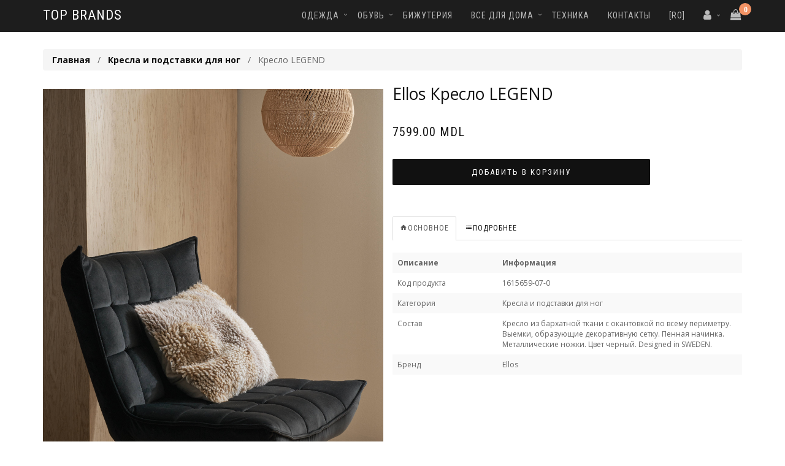

--- FILE ---
content_type: text/html; charset=UTF-8
request_url: https://topbrands.md/ru/product/home/3331
body_size: 6429
content:
<!DOCTYPE html>
<html lang="ru">
<head>
    <meta charset="utf-8">
    <meta name="viewport" content="width=device-width, initial-scale=1">
    <meta name="csrf-token" content="9fHFEDjdxRmkyUvctVx34GoDIc6VbRBZybu2gWCV" />

    
        <title>            Ellos Кресло LEGEND  | Магазин одежды, обуви и товаров для дома в Кишиневе
    </title>
    


        

        <meta name="description" content="Ellos Кресло LEGEND ✔️ 7599.00 MDL ✔️  Кресла и подставки для ног">
        <meta property="og:title" content="Ellos Кресло LEGEND | Магазин одежды, обуви и товаров для дома в Кишиневе" />
        <meta property="og:description" content="Ellos Кресло LEGEND ">
        <meta property="og:url" content="https://topbrands.md/ru/product/home/3331" />
        <meta property="og:image" content="https://topbrands.md/media/29314/mjO3aVfbRhn3ZFIPVtVQWKegrZdBquCJt8kufZOq.jpeg      " />
        <meta property="og:type" content="website" />
        <meta property="og:site_name" content="Topbrands.md" />

        <link rel="canonical" href="https://topbrands.md/ru/product/home/3331" />
        <link rel="alternate" hreflang="ru" href="https://topbrands.md/ru/product/home/3331" />
        <link rel="alternate" hreflang="ro" href="https://topbrands.md/ro/product/home/3331" />
        <link rel="alternate" hreflang="x-default" href="https://topbrands.md/ro/product/home/3331" />
        <script type="application/ld+json">
        {
            "@context": "http://schema.org/",
            "@type": "Product",
            "name": "Ellos Кресло LEGEND",
            "image": "https://topbrands.md/media/29314/mjO3aVfbRhn3ZFIPVtVQWKegrZdBquCJt8kufZOq.jpeg      ",
            "description": "Кресло LEGEND Кресло из бархатной ткани с окантовкой по всему периметру. Выемки, образующие декоративную сетку. Пенная начинка. Металлические ножки. Цвет черный. Designed in SWEDEN.",
            "sku": "1615659-07-0",
            "brand": {
                "@type": "Brand",
                "name": "Ellos"
            },
            "offers": {
                "@type": "Offer",
                "priceCurrency": "MDL",
                "price": "7599.00",
                "priceValidUntil": "2027-01-16",
                "url": "https://topbrands.md/ru/product/home/3331",
                "itemCondition": "https://schema.org/NewCondition",
                "availability": "https://schema.org/InStock"
            }
        }
        </script>

                            

        <script type="application/ld+json">
        {
         "@context": "http://schema.org/",
         "@type": "BreadcrumbList",
         "itemListElement": [
          {
           "@type": "ListItem",
           "position": 1,
           "name": "Магазин одежды, обуви и товаров для дома в Кишиневе",
           "item": "https://topbrands.md"
          },
          {
           "@type": "ListItem",
           "position": 2,
           "name": "Кресла и подставки для ног",
           "item": "https://topbrands.md/ru/shop/furniture/armchairs"
          },
          {
           "@type": "ListItem",
           "position": 3,
           "name": "Ellos Кресло LEGEND",
           "item": "https://topbrands.md/ru/product/home/3331"
          }
         ]
        }
        </script>

        <link href="https://fonts.googleapis.com/css?family=Roboto+Condensed:400,700" rel="stylesheet">
    <link href="https://fonts.googleapis.com/css?family=Volkhov:400i" rel="stylesheet">
    <link href="https://fonts.googleapis.com/css?family=Open+Sans:300,400,600,700,800" rel="stylesheet">

    <!-- Default stylesheets-->
    <link href="https://topbrands.md/lib/bootstrap/dist/css/bootstrap.min.css" rel="stylesheet">


    <link href="https://topbrands.md/lib/animate.css/animate.css" rel="stylesheet">
    <link href="https://topbrands.md/lib/components-font-awesome/css/font-awesome.min.css" rel="stylesheet">
    <link href="https://topbrands.md/lib/et-line-font/et-line-font.css" rel="stylesheet">
    <link href="https://topbrands.md/lib/flexslider/flexslider.css" rel="stylesheet">
    <link href="https://topbrands.md/lib/owl.carousel/dist/assets/owl.carousel.min.css" rel="stylesheet">
    <link href="https://topbrands.md/lib/owl.carousel/dist/assets/owl.theme.default.min.css" rel="stylesheet">
    <link href="https://topbrands.md/lib/magnific-popup/dist/magnific-popup.css" rel="stylesheet">
    <link href="https://topbrands.md/lib/simple-text-rotator/simpletextrotator.css" rel="stylesheet">
    <link href="https://topbrands.md/css/themify-icons.css" rel="stylesheet">
    <link href="https://topbrands.md/css/icofont.css" rel="stylesheet">
    <link href="https://topbrands.md/css/style_ico.css" rel="stylesheet">
    <!-- Main stylesheet and color file-->
    <link href="https://topbrands.md/css/style.css?v=12312344133312313131" rel="stylesheet">
    <link id="color-scheme" href="https://topbrands.md/css/colors/default.css" rel="stylesheet">


    <script src="https://topbrands.md/js/vendor/modernizr-2.8.3.min.js"></script>




    <!-- Google Tag Manager -->
        <script>(function(w,d,s,l,i){w[l]=w[l]||[];w[l].push({'gtm.start':
                new Date().getTime(),event:'gtm.js'});var f=d.getElementsByTagName(s)[0],
            j=d.createElement(s),dl=l!='dataLayer'?'&l='+l:'';j.async=true;j.src=
            'https://www.googletagmanager.com/gtm.js?id='+i+dl;f.parentNode.insertBefore(j,f);
        })(window,document,'script','dataLayer','GTM-NDF9PLL');</script>
    <!-- End Google Tag Manager -->



</head>
<body>
    <!-- Google Tag Manager (noscript) -->
    <noscript><iframe src="https://www.googletagmanager.com/ns.html?id=GTM-NDF9PLL"
                      height="0" width="0" style="display:none;visibility:hidden"></iframe></noscript>
    <!-- End Google Tag Manager (noscript) -->




    <div class="page-loader">
        <div class="loader">Loading...</div>
    </div>
    <div id="info-desc-mast">
        <p>
                                            </p>
    </div>



    <div id="mySidenav" class="sidenav module">
        <a href="javascript:void(0)" class="closebtn" onclick="closeNav()">&times;</a>
        <ul class="navbar-nav cart-list" role="menu">

            
            
                <div class="no-cart-items">
                    <li  style="display:block;" class="cart-space text-left"><h3 class="">Ваша корзина пуста</h3></li>
                </div>

                            <hr class="divider-w divider-cart  hide-cart-buttons ">
                <li class="cart-btn-wrapper  hide-cart-buttons ">
                    <br>
                    <a class="cart-btn btn-hover" href="https://topbrands.md/ru/shopping-cart">Ваша корзина</a>
                    <a class="cart-btn-ch btn-hover-ch" href="https://topbrands.md/ru/checkout">Завершить заказ</a>
                </li>


        </ul>
    </div>

    <nav class="navbar navbar-custom navbar-fixed-top" role="navigation">
    <div class="container">
        <button class="main_nav navbar-toggle button-li" type="button" data-toggle="collapse" data-target="#custom-collapse">
            <span class="sr-only">Toggle navigation</span><span class="icon-bar"></span><span class="icon-bar"></span><span class="icon-bar"></span><span class="icon-bar"></span>
        </button>


        <button style="position: relative;" onclick="openNav()" class="navbar-toggle button-li">
            <a class="icon-cart-furniture" href="javascript:void(0);">
                <i class="icon-shopping-bag shopping-bag"></i>
                <span class="shop-count-furniture green">
                        0
                    </span>
            </a>
        </button>

        <button class="navbar-toggle button-li" type="button">
                            <a class="icon-cart-furniture" href="https://topbrands.md/ru/language/ro">
                    [RO]
                </a>
                    </button>


        <div class="navbar-header">
            <a class="navbar-brand" href="/">TOP BRANDS</a>
        </div>
        <div class="collapse navbar-collapse mr-nav-0" id="custom-collapse">
            <ul class="nav navbar-nav navbar-right">
                <li class="dropdown"><a class="dropdown-toggle" href="javascript:void(0);" data-toggle="dropdown">Одежда</a>

                    <ul class="dropdown-menu">

                        <li><a href="https://topbrands.md/ru/shop/man/clothes">Мужчинам&nbsp;</a></li>
                        <li>
                            <a href="https://topbrands.md/ru/shop/woman/clothes">Девушкам</a>
                        </li>
                        <li>
                            <a href="https://topbrands.md/ru/shop/boys/clothes">Мальчикам</a>
                        </li>
                        <li>
                            <a href="https://topbrands.md/ru/shop/girls/clothes">Девочкам&nbsp;&nbsp;</a>
                        </li>
                    </ul>
                </li>

                <li class="dropdown"><a class="dropdown-toggle" data-toggle="dropdown" href="javascript:void(0);">Обувь</a>

                    <ul class="dropdown-menu">

                        <li>
                            <a href="https://topbrands.md/ru/shop/man/footwear">Мужчинам&nbsp;</a>
                        </li>
                        <li>
                            <a href="https://topbrands.md/ru/shop/woman/footwear">Девушкам</a>
                        </li>
                        <li>
                            <a href="https://topbrands.md/ru/shop/boys/footwear">Мальчикам</a>
                        </li>
                        <li>
                            <a href="https://topbrands.md/ru/shop/girls/footwear">Девочкам&nbsp;&nbsp;</a>
                        </li>
                    </ul>
                </li>
                <li><a href="https://topbrands.md/ru/shop/jewelry">Бижутерия</a></li>
                <li class="dropdown"><a class="dropdown-toggle" href="javascript:void(0);" data-toggle="dropdown">Все для дома</a>

                    <ul class="dropdown-menu">

                        <li><a href="https://topbrands.md/ru/shop/furniture">Мебель</a></li>
                        <li>
                            <a href="https://topbrands.md/ru/shop/terrace-furniture">Мебель для террасы</a>
                        </li>
                        <li>
                            <a href="https://topbrands.md/ru/shop/light">Свет</a>
                        </li>
                        <li>
                            <a href="https://topbrands.md/ru/shop/decor">Текстиль и декор</a>
                        </li>

                    </ul>
                </li>
                <li><a href="https://topbrands.md/ru/shop/home-technics">Техника</a></li>
                <li><a href="https://topbrands.md/ru/contacts">Контакты</a></li>
                <li class="spec-li">
                                            <a class="" href="https://topbrands.md/ru/language/ro">
                            [RO]
                        </a>
                                    </li>

                <li class="dropdown mr-user spec-li"><a class="dropdown-toggle  " href="javascript:void(0);" data-toggle="dropdown"><i class="icon-user user-icon" ></i></a>
                    <ul class="dropdown-menu">

                                                    <li>
                                <a href="https://topbrands.md/ru/user/signin">Войти /Регистрация </a>
                            </li>
                                            </ul>
                </li>





























                




                <li style="position: relative;" onclick="openNav()" class="spec-li">
                    <a class="icon-cart-furniture" href="javascript:void(0);">
                        <i class="icon-shopping-bag shopping-bag"></i>
                        <span class="shop-count-furniture green">
                            0
                        </span>
                    </a>
                </li>
            </ul>
        </div>
    </div>
</nav>
































































































































































































































































































































































































<!-- header end -->


    
    <link rel="stylesheet" href="https://topbrands.md/css/easyzoom.css">

    <section class="module-small mb-20">
        <div class="container">
            <h5 class="breadcrumb">
                <a href="https://topbrands.md">
                    <b>Главная</b>
                </a> &nbsp;&nbsp;/&nbsp;&nbsp;

                <a href="https://topbrands.md/ru/shop/furniture/armchairs">

                <b>Кресла и подставки для ног</b>
                </a> &nbsp;&nbsp;/&nbsp;&nbsp;
                Кресло LEGEND
            </h5>


            


                <div class="row sidebar-container" style="min-height:3000px!important;">
                    <div class="col-sm-6 mb-sm-40 ">
                        <div class="product-gallery product-details-tab2">

                            <div style="display: block;">

                                                                    <div class="mb-20 easyzoom easyzoom--overlay easyzoom--with-thumbnails">
                                        <a href="https://topbrands.md/media/29314/mjO3aVfbRhn3ZFIPVtVQWKegrZdBquCJt8kufZOq.jpeg">
                                            <img width="600px!important;" src="https://topbrands.md/media/29314/mjO3aVfbRhn3ZFIPVtVQWKegrZdBquCJt8kufZOq.jpeg" alt="Ellos Кресло LEGEND">
                                        </a>
                                    </div>
                                                                    <div class="mb-20 easyzoom easyzoom--overlay easyzoom--with-thumbnails">
                                        <a href="https://topbrands.md/media/29315/W3o29MpOKFKSv0XJFPCYAXodSdu9oCM8yFQC26Si.webp">
                                            <img width="600px!important;" src="https://topbrands.md/media/29315/W3o29MpOKFKSv0XJFPCYAXodSdu9oCM8yFQC26Si.webp" alt="Ellos Кресло LEGEND">
                                        </a>
                                    </div>
                                                                    <div class="mb-20 easyzoom easyzoom--overlay easyzoom--with-thumbnails">
                                        <a href="https://topbrands.md/media/29316/yMqKr49jkORoINultQnG5D37IzPz1ox73rvn4niI.webp">
                                            <img width="600px!important;" src="https://topbrands.md/media/29316/yMqKr49jkORoINultQnG5D37IzPz1ox73rvn4niI.webp" alt="Ellos Кресло LEGEND">
                                        </a>
                                    </div>
                                                                    <div class="mb-20 easyzoom easyzoom--overlay easyzoom--with-thumbnails">
                                        <a href="https://topbrands.md/media/29317/nlRbL0YeFFYRWNVJFKLXaQ3CVeYTSyx2dYtUdWco.webp">
                                            <img width="600px!important;" src="https://topbrands.md/media/29317/nlRbL0YeFFYRWNVJFKLXaQ3CVeYTSyx2dYtUdWco.webp" alt="Ellos Кресло LEGEND">
                                        </a>
                                    </div>
                                                                    <div class="mb-20 easyzoom easyzoom--overlay easyzoom--with-thumbnails">
                                        <a href="https://topbrands.md/media/29318/OeCix1jPni9lJl7NAdKEwQspIpiXL1DqJ8G7UKAN.webp">
                                            <img width="600px!important;" src="https://topbrands.md/media/29318/OeCix1jPni9lJl7NAdKEwQspIpiXL1DqJ8G7UKAN.webp" alt="Ellos Кресло LEGEND">
                                        </a>
                                    </div>
                                                                    <div class="mb-20 easyzoom easyzoom--overlay easyzoom--with-thumbnails">
                                        <a href="https://topbrands.md/media/29319/Fho6WtWKwbR473bXSbl2lSZw4bPdHClSvuepFNUS.webp">
                                            <img width="600px!important;" src="https://topbrands.md/media/29319/Fho6WtWKwbR473bXSbl2lSZw4bPdHClSvuepFNUS.webp" alt="Ellos Кресло LEGEND">
                                        </a>
                                    </div>
                                
                            </div>
                        </div>
                    </div>



                    <div class="col-sm-6 sidebar-active">
                        <form action="https://topbrands.md/add-to-cart" id="add_to_cart_form" method="POST">
                            <input type="hidden" id="prod_id" name="prod_id" value="3331">
                            <input type="hidden" id="product_type" name="product_type" value="home">

                            <div class="row">
                                <div class="col-sm-12">
                                    <h1 class="product-title" style="font-size: 2.2em!important;">Ellos Кресло LEGEND </h1>
                                </div>
                            </div>

                            <div class="row mb-20">
                                <div class="col-sm-12">
                                    <div class="price font-alt">
                                        <h4 class="amount">
                                                                                            7599.00 MDL
                                            
                                        </h4>
                                    </div>
                                </div>
                            </div>
                                                        
                            <div class="row mb-20">
                                                                <div class="col-sm-9 quickview-btn-cart"><a class="btn btn-lg btn-block btn-round btn-b " href="javascript:void(0);">Добавить в корзину</a></div>

                            </div>
                            <div class="row mb-20">
                                <div class="col-sm-12">



                                </div>
                            </div>

                            <input type="hidden" name="_token" value="9fHFEDjdxRmkyUvctVx34GoDIc6VbRBZybu2gWCV">
                        </form>


                        <div class="row mt-30">
                            <div class="col-sm-12">
                                <ul class="nav nav-tabs font-alt" role="tablist">

                                    <li class="active"><a href="#data-sheet" class="small_alt" data-toggle="tab"><span class="icon-home2"></span>Основное</a></li>
                                                                            <li><a href="#description" class="small_alt" data-toggle="tab"><span class="icon-list2"></span>Подробнее</a></li>
                                                                    </ul>
                                <div class="tab-content">

                                    <div class="tab-pane active" id="data-sheet">
                                        <table class="table table-striped ds-table table-responsive">
                                            <tbody>
                                            <tr>
                                                <th width="30%">Описание</th>
                                                <th>Информация</th>
                                            </tr>

                                            <tr>
                                                <td>Код продукта</td>
                                                <td>
                                                    1615659-07-0
                                                </td>
                                            </tr>

                                            <tr>
                                                <td>Категория</td>
                                                <td>
                                                    Кресла и подставки для ног
                                                </td>
                                            </tr>
                                            
                                                                                            <tr>
                                                    <td>Состав</td>
                                                    <td>
                                                        Кресло из бархатной ткани с окантовкой по всему периметру. Выемки, образующие декоративную сетку. Пенная начинка. Металлические ножки. Цвет черный. Designed in SWEDEN.
                                                    </td>
                                                </tr>
                                                                                        <tr>
                                                <td>Бренд</td>
                                                <td>
                                                    Ellos
                                                </td>
                                            </tr>
                                            </tbody>
                                        </table>
                                    </div>

                                    <div class="tab-pane" id="description" style="overflow: scroll!important; max-height: 350px!important;">

                                        <table class="table table-striped ds-table table-responsive" >
                                            <tbody>
                                                <tr>
                                                    <td>
                                                        Кресло из бархатной ткани с окантовкой по всему периметру. Выемки, образующие декоративную сетку. Пенная начинка. Металлические ножки.<br />
Цвет черный.<br />
Designed in SWEDEN.<br />
Ширина: 80 см<br />
Высота: 101 см<br />
Глубина: 80 см<br />
Высота сиденья: 49 см<br />
Глубина сиденья: 60 см<br />
<br />
Уход за бархатом:<br />
Бархат — мягкая ткань, которую легко чистить и которая сохраняет хороший внешний вид. Пропылесосьте мебель, используя насадку для пылесоса с мягкой щетиной. Другой способ — использовать клейкий валик или мягкую щетку для одежды. Не забывайте расчесывать и пылесосить по направлению ворса.<br />
Если вы пролили жидкость на мебель, используйте подходящий пятновыводитель (сначала проверьте на менее заметном месте).<br />
<br />
Артикул: 1615659-07-0<br />
<br />
НАЛИЧИЕ и ДОСТАВКА.<br />
Уточняйте пожалуйста наличие перед покупкой.<br />
Если товар есть в наличии, то доставка 1-2 дня.<br />
Если товара нет в наличии на складе TOP BRANDS, доставка 14-21 день.
                                                                                                            </td>
                                                </tr>
                                            </tbody>
                                        </table>

                                    </div>

                                </div>
                            </div>
                        </div>
                    </div>

                
            </div>
        </div>
    </section>
    <hr class="divider-w">
            <section class="module-small rel_list">
            <div class="container">
                <div class="row">
                    <div class="col-sm-6 col-sm-offset-3">
                        <h5 class="module-title mb-20 font-alt">Похожие продукты</h5>
                    </div>
                </div>

                <div class="row multi-columns-row">

                                            <div class="col-sm-6 col-md-3 col-lg-3">
                            <div class="shop-item">
                                <a href="https://topbrands.md/ru/product/home/6991">
                                    <div class="shop-home-image ">
                                        <img class="lazy" data-src="https://topbrands.md/media/47383/conversions/JgZ9m8cX0Mmvxr1KAhyoUrXDRDnrA1uoK8YBhUKH-home_cover.jpg" alt="Кресло Omaha"/>
                                    </div>
                                </a>
                                <h4 class="shop-item-title font-alt"><a href="https://topbrands.md/ru/product/home/6991">Кресло Omaha</a></h4>
                                <span><span class="price_disc">7,590.00</span> 6,990.00 MDL</span>
                            </div>
                        </div>
                                            <div class="col-sm-6 col-md-3 col-lg-3">
                            <div class="shop-item">
                                <a href="https://topbrands.md/ru/product/home/4112">
                                    <div class="shop-home-image ">
                                        <img class="lazy" data-src="https://topbrands.md/media/33850/conversions/Oaw9NSPo2uuZxXDSkXpdE8x5r5ay2PEf5lV8JIYH-home_cover.jpg" alt="вращающееся кресло CUBE белого цвета, хромированная основа"/>
                                    </div>
                                </a>
                                <h4 class="shop-item-title font-alt"><a href="https://topbrands.md/ru/product/home/4112">вращающееся кресло CUBE белого цвета, хромированная основа</a></h4>
                                <span> 4,999.00 MDL</span>
                            </div>
                        </div>
                                            <div class="col-sm-6 col-md-3 col-lg-3">
                            <div class="shop-item">
                                <a href="https://topbrands.md/ru/product/home/4198">
                                    <div class="shop-home-image ">
                                        <img class="lazy" data-src="https://topbrands.md/media/34227/conversions/mZHdUNVXdftHLew7DIVkqSrxZmc4jDFiSkoDzPM9-home_cover.jpg" alt="вращающееся кресло HORTEN XL черного цвета, основание хромированный диск"/>
                                    </div>
                                </a>
                                <h4 class="shop-item-title font-alt"><a href="https://topbrands.md/ru/product/home/4198">вращающееся кресло HORTEN XL черного цвета, основание хромированный диск</a></h4>
                                <span><span class="price_disc">4,999.00</span> 4,399.00 MDL</span>
                            </div>
                        </div>
                                            <div class="col-sm-6 col-md-3 col-lg-3">
                            <div class="shop-item">
                                <a href="https://topbrands.md/ru/product/home/4218">
                                    <div class="shop-home-image ">
                                        <img class="lazy" data-src="https://topbrands.md/media/34308/conversions/yR4Nle7E3r6ZNW3NYe7tXTFeIljNS1ZlsDlulOsA-home_cover.jpg" alt="бархатное кресло OSLO, фиолетовое, хромированное основание"/>
                                    </div>
                                </a>
                                <h4 class="shop-item-title font-alt"><a href="https://topbrands.md/ru/product/home/4218">бархатное кресло OSLO, фиолетовое, хромированное основание</a></h4>
                                <span> 4,499.00 MDL</span>
                            </div>
                        </div>
                    
                </div>
            </div>
        </section>
    



    <div class="module-small bg-dark">
    <div class="container">
        <div class="row">
            <div class="col-sm-3">
                <div class="widget">
                    <h5 class="widget-title font-alt">Контакты</h5>
                    <p>Кишинев, Центр</p>
                    <span><i class="ti-location-pin"></i></span>TOP BRANDS SCANDINAVIA - трендовая одежда и обувь скандинавских брендов, шоурум скандинавской мебели и товаров для дома.<br> Bd Negruzzi 2/4( Grand Hall, et.3), Кишинев, Молдова<br>
                    <span><i class=" ti-time"></i></span> Понедельник - Воскресенье, 10:00 -  21:00
                    <p>
                        <span><i class=" ti-headphone-alt "></i></span> <a class="foot_a white-color" href="tel: +37360522229">+37360522229</a>
                    </p>
                </div>


                </div>

















            <div class="col-sm-3">
                <div class="widget">
                    <h5 class="widget-title font-alt">&nbsp;</h5>
                    <p>
                        Кишинев, Центр
                    </p>
                    <span><i class="ti-location-pin"></i></span>
                    Top Brands Sport - кроссовки, куртки, ботинки, спортивные костюмы в ассортименте.<br>
                    bd Negruzzi 2/4(CC Grand Hall, et.3), Кишинев, Молдова
                    <br>
                    <span><i class=" ti-time"></i></span> Понедельник - Воскресенье, 10.00 - 21.00
                    <p>
                        <span><i class=" ti-headphone-alt "></i></span> <a class="foot_a white-color" href="tel: +37369750580">+37369750580</a>
                    </p>
                </div>

            </div>

            <div class="col-sm-3">
                <div class="widget">
                    <h5 class="widget-title font-alt">&nbsp;</h5>
                    <p>
                        Кишинев, Рышкановка
                    </p>
                    <span><i class="ti-location-pin"></i></span>
                    TOP BRANDS HOME - мебель, техника для дома и климатическое оборудование ( кондиционеры всех типов).<br>
                    bd Negruzzi 2/4 Grand Hall, et.3, Кишинев, Молдова
                    <br>
                    <span><i class=" ti-time"></i></span> Понедельник - Пятница, 9:00 - 18:00
                    <p>
                        <span><i class=" ti-headphone-alt "></i></span> <a class="foot_a white-color" href="tel: +37360717715">+37360717715</a>
                    </p>
                </div>

            </div>

        </div>
    </div>
</div>
<hr class="divider-d">
<footer class="footer bg-dark">
    <div class="container">
        <div class="row">
            <div class="col-sm-6">
                <p class="copyright font-alt">&copy; 2024&nbsp;<a href="index.html">TopBrands.md</a>, All Rights Reserved</p>
            </div>
            <div class="col-sm-6">

            </div>
        </div>
    </div>
</footer>
</div>
<div class="scroll-up"><a href="#totop"><i class="fa fa-angle-double-up"></i></a></div>



    <!-- all js here -->

    <script src="https://topbrands.md/js/jquery-3.3.1.min.js"></script>

    <script src="https://topbrands.md/lib/bootstrap/dist/js/bootstrap.min.js"></script>
    <script src="https://topbrands.md/lib/wow/dist/wow.js"></script>
    <script src="https://topbrands.md/lib/jquery.mb.ytplayer/dist/jquery.mb.YTPlayer.js"></script>
    <script src="https://topbrands.md/lib/isotope/dist/isotope.pkgd.js"></script>
    <script src="https://topbrands.md/lib/imagesloaded/imagesloaded.pkgd.js"></script>
    <script src="https://topbrands.md/lib/flexslider/jquery.flexslider.js"></script>
    <script src="https://topbrands.md/lib/owl.carousel/dist/owl.carousel.min.js"></script>
    <script src="https://topbrands.md/lib/smoothscroll.js"></script>
    <script src="https://topbrands.md/lib/magnific-popup/dist/jquery.magnific-popup.js"></script>
    <script src="https://topbrands.md/lib/simple-text-rotator/jquery.simple-text-rotator.min.js"></script>
    <script src="https://topbrands.md/js/easyzoom.js"></script>
    <script src="https://topbrands.md/js/plugins.js"></script>
    <script src="https://topbrands.md/js/jquery.lazy.min.js?v=2113"></script>
    <script src="https://topbrands.md/js/sticky-sidebar.js"></script>

    <script src="https://topbrands.md/js/main.js?v=231"></script>
    </body>
















</html>


--- FILE ---
content_type: text/javascript
request_url: https://topbrands.md/js/main.js?v=231
body_size: 6331
content:

/* ---------------------------------------------- /*
 * Preloader
 /* ---------------------------------------------- */
(function(){
    $(window).on('load', function() {


        if($('.navbar-toggle').is(':visible')){
            $('.spec-li').remove();
            $('.module-video').remove();
            $('.shop-home-image').removeClass('shop-home-image');
            $('.shop-item-image').removeClass('shop-item-image');
            $('.shop-shoe-image').removeClass('shop-shoe-image');
            if($('.rel_list').length >0){
                $('.rel_list').removeClass('module-extra-small').addClass('module');
            }




        } else{
            $('.button-li').remove();
        }
        if($('.hero-slider').length ==0){
            $('.navbar-fixed-top').removeClass('navbar-transparent');
        }

    });
    $('.loader').fadeOut();
    $('.page-loader').delay(350).fadeOut('slow');

    function complete_order(obj) {
        var data = $(obj).serialize();
        $.ajax({
            url: '/add-new-order',
            method: 'POST',
            data: data,
            dataType: 'json',
            beforeSend: function(){
                $('.page-loader').show().css('opacity','0.7');
                $('.loader').show();
            },
            success: function (json) {
                $('.page-loader').hide().css('opacity','1');
                $('.loader').hide();
                if(json.success) {

                    window.location.href = json.redirect_url;

                }

            },
            error: function (err) {
                $('.page-loader').hide().css('opacity','1');
                $('.loader').hide();


                var err = err.responseJSON.errors;

                for (var key in err) {

                    var obj = $('#'+key);
                    if(!obj.hasClass('input-error_ch')){
                        obj.addClass('input-error_ch');


                        if(key =='payment_type'){
                            $('.payment_type_err').html(err[key]);

                        }

                    }

                }

                $('html, body').animate({

                    scrollTop: $('.checkbox-form').offset().top
                }, 400);

            }

        })

    }

    if($('.lazy').length >0) {
        $(function () {
            $('.lazy').Lazy({
                effect: "fadeIn",
                effectTime: 100,
                threshold: 0,
            });
        });
    }

    $(document).ready(function() {

        if($('#info-desc-mast').length >0){
            $('#info-desc-mast').hide();
        }


        if($('.continue_sh').length >0){
            $('.continue_sh').css("left",($('.continue_sh').parent().width()/2-$('.continue_sh').width()/2)-30+'px');
        }


        if($('#reset_btn').length >0){
            $('#reset_btn').on('click', function () {
                $('#category').val('all').change();
                $('#brand').val('all').change();
                $('#size').val('all').change();
                $('#color').val('all').change();
                $('#sort').val('latest').change();
                $('#search_filter').val('');
                $('#filter_form').submit();

            });


            $('#brand').on('change', function () {
                $('#filter_form').submit();
            });

            $('#size').on('change', function () {
                $('#filter_form').submit();
            });

            $('#color').on('change', function () {
                $('#filter_form').submit();
            });

            $('#category').on('change', function () {
                var act = $('#filter_form').attr('action');
                console.log(typeof act);
                var n = act.lastIndexOf('/');
                var result = act.substring(n + 1)
                $('#category option').each(function(i) {
                    console.log($(this).val());
                    if($(this).val() == result){
                        act = act.replace('/'+result, "");
                    }

                });

                if ($('#category').find(":selected").val() =='all'){

                    $('#filter_form').attr('action',act.replace('/'+$('#category').find(":selected").val().toLowerCase()+'/',''));

                } else {


                    $('#filter_form').attr('action',act +'/'+$('#category').find(":selected").val().toLowerCase()+'/');
                }

                $('#filter_form').submit();

            });

            $('#sort').on('change', function () {
                $('#filter_form').submit();
            });

        }


        $('#reset_btn').on('click', 'a', function () {
            delete_item_from_cart(this);

        });

        $('.cart-delete').on('click', 'a', function () {
            delete_item_from_cart(this);

        });

        $('.sh_cart_del').on('click', function () {
            delete_item_from_cart(this);

        });


        if($('.popup-modal').length > 0) {

            $('.popup-modal').magnificPopup({
                type: 'inline',
                preloader: false,
                focus: '#username',
                modal: false
            });

        }



        if($('.navbar-toggle').is(':visible') == false) {

            $('.sidebar-active').css('padding-left','0');

            $('.sidebar-active').stickySidebar({
                topSpacing: 80,
                bottomSpacing: 10
            });

        }

        // Instantiate EasyZoom instances

        if(!$('.navbar-toggle').is(':visible')){
            var $easyzoom = $('.easyzoom').easyZoom();
        }




        // Setup thumbnails example
        if(!$('.navbar-toggle').is(':visible')) {
            var api1 = $easyzoom.filter('.easyzoom--with-thumbnails').data('easyZoom');
        }
        $('.product-gallery').on('click', 'a', function (e) {
            var $this = $(this);

            e.preventDefault();


            // Use EasyZoom's `swap` method
            if(!$('.navbar-toggle').is(':visible')) {
                api1.swap($this.data('standard'), $this.attr('href'));
            } else{
                $('.easyzoom--overlay img').attr('src',$this.data('standard'));
            }



        });

        $('.quickview-btn-cart').on('click', 'a', function () {


            $.ajaxSetup({ headers: { 'X-CSRF-TOKEN': $('meta[name="csrf-token"]').attr('content') } });
            $.ajax({
                url: '/add-to-cart',
                method: 'POST',
                dataType: 'json',
                data: $('#add_to_cart_form').serialize(),
                beforeSend: function(){
                    $('.page-loader').show().css('opacity','0.2');
                    $('.loader').show();
                },

                success: function (json) {
                    $('.page-loader').hide().css('opacity','1');
                    $('.loader').hide();

                    $('.shop-count-furniture').html(json.total_qty);

                    if ($('.no-cart-items').length >0){

                        $('.no-cart-items').before(json.item);
                        $('.no-cart-items').remove();

                        $('.cart-btn-wrapper').removeClass('hide-cart-buttons');
                        $('.divider-cart').removeClass('hide-cart-buttons');

                        var cart_subtotal = '<div class="cart-total-info">\n' +
                            '                    <li class="cart-space">\n' +
                            '                        <div class="cart-sub">\n' +
                            '                            <h4 id="subtotal_text">'+json.subtotal+'</h4>\n' +
                            '                        </div>\n' +
                            '                        <div class="cart-price">\n' +
                            '                            <h4 id="tprice"></h4>\n' +
                            '                        </div>\n' +
                            '                    </li>\n' +
                            '                </div>';

                        $('.divider-cart').before(cart_subtotal);



                    }


                    if($('[id="cart_item_'+json.prod_id+'_'+json.sp+'_'+json.prod_type+'"]').length ==0)
                    {
                        $('.cart-total-info').before(json.item);

                    } else {
                        $('#item_cart_qty_'+json.prod_id+'_'+json.sp+'_'+json.prod_type).html(json.item_price+' x '+json.item_qty);

                    }

                    $('#tprice').html(json.total_price);
                    $('.cart-delete').on('click', 'a', function () {
                        delete_item_from_cart(this);
                    });

                    document.getElementById("mySidenav").style.width = "350px";


                },
                error: function (err) {
                    $('.page-loader').hide().css('opacity','1');
                    $('.loader').hide();
                    var err = err.responseJSON.errors;

                    for (var key in err) {

                        $('#'+key).popover({
                            content: ''+err[key]+'',
                            placement: 'top'
                        }).popover('show');

                        $('.popover-content').addClass('popover-danger');

                    }
                    setTimeout(function () {
                        for (var key in err) {
                            $('#' + key).popover("destroy");
                        }
                    }, 4000);

                }

            })

        })

        if($('.sc_qty').length > 0) {
            $('.sc_qty').bind('keyup paste', function(){
                this.value = this.value.replace(/[^0-9]/g, '');
                updateCart(this);
            });


        }

        function updateCart(obj) {

            var id = $(obj).attr('item');
            var qty =$(obj).val();
            var cur_qty = $(obj).attr('cur_qty');
            var type = $(obj).attr('prod_type');
            var size = $(obj).attr('size');

            if(qty <=0 && qty!=''){
                $(obj).val('').val(cur_qty);
            }

            if(cur_qty!= qty && qty>0) {
                var data ={
                    "prod_id":id,
                    "qty":qty,
                    "prod_type":type,
                    "size":size,
                };
                $.ajaxSetup({ headers: { 'X-CSRF-TOKEN': $('meta[name="csrf-token"]').attr('content') } });
                $.ajax({
                    url: '/update-cart',
                    method: 'POST',
                    data: data,
                    dataType: 'json',
                    beforeSend: function(){
                        $('.page-loader').show().css('opacity','0.2');
                        $('.loader').show();
                    },
                    success: function (json) {

                        $('.page-loader').hide().css('opacity','1');
                        $('.loader').hide();
                        $(obj).attr('cur_qty',json.qty);
                        $('#subtotal_'+type+'_'+id+'_'+size).html(json.item_total);
                        $('.total_price').html(json.total_price);
                        $('#tprice').html(json.total_price);
                        $('#item_cart_qty_'+id+'_'+size+'_'+type).html(json.item_total+' x '+json.qty);
                        $('.shop-count-furniture').html(json.total_qty);



                    },
                    error: function (err) {
                        var msg = err.responseJSON;
                        $('.page-loader').hide().css('opacity','1');
                        $('.loader').hide();
                        $(obj).popover({

                            content: ''+msg.error+'',
                            placement: 'top'
                        }).popover('show');
                        $('.popover-body').addClass('popover-danger');

                        setTimeout(function () {
                            $(obj).popover("dispose");
                        }, 3000);

                        $(obj).val(msg.qty);

                    }
                })
            }

        }

        if($('#cbox').length >0) {
            $('#cbox').on('change',  function () {
                if($('#cbox').is(':checked')){

                    $('.create-account').css('display','inline');
                } else {
                    $('.create-account').css('display','none');
                }

            });

        }


        function delete_item_from_cart(element){

            var delete_id = element.getAttribute('cart_item_id');
            var delete_type = element.getAttribute('item_type');
            var size = element.getAttribute('size');


            $.ajaxSetup({ headers: { 'X-CSRF-TOKEN': $('meta[name="csrf-token"]').attr('content') } });
            $.ajax({
                url: '/delete-from-cart/'+delete_id+'/'+size+'/'+delete_type,
                method: 'POST',
                dataType: 'text',
                dataType: 'json',
                success: function (json) {

                    $('#cart_item_'+delete_id+'_'+size+'_'+delete_type).remove();
                    if($('#sh_cart_prod_'+delete_id+'_'+size+'_'+delete_type).length >0)
                    {
                        $('#sh_cart_prod_'+delete_id+'_'+size+'_'+delete_type).remove();
                        $('.total_price').html(json.subtotal);
                        if($('[id^="sh_cart_prod_"]').length ==0) {

                            $('.cart-main-area .container').html('');
                            $('.no-cart-items').removeClass('hide-cart-buttons');
                            $('#sh_table').html('<h5 class="module-title font-alt">'+json.msg+'</h5>');

                        }


                    }
                    if($('[id^="cart_item_"]').length ==0) {
                        $('.shop-count-furniture').html('0');
                        $('.cart-total-info').remove();
                        $('.divider-cart').before('<div class="no-cart-items"><li  style="display:block;" class="cart-space text-center"><h3 class="">'+json.msg+'</h3></li></div>');
                        $('.cart-btn-wrapper').addClass('hide-cart-buttons');
                        $('.divider-cart').addClass('hide-cart-buttons');
                        if($('.checkout-table').length >=0) {
                            $('.checkout-table').remove();
                            $('.shop-Cart-totalbox').remove();

                        }

                    } else {
                        $('.shop-count-furniture').html(json.total_qty);
                        $('#tprice').html(json.subtotal);
                    }
                },
                error: function (err) {

                }

            })
        }

        if($('#checkout_form').length >0) {
            $('#checkout_form').find(':input[type=text],input[type=email]').each(function(){
                $(this).focus(function(){
                    if($(this).hasClass('input-error_ch')) {
                        $(this).removeClass('input-error_ch');
                    }
                });
            });

            $('#checkout_form').find(':input[type=radio]').each(function(){
                $(this).change(function(){
                    $('.payment_type_err').html('');
                });
            });
            $('#checkout_form').on('submit', function (e) {
                e.preventDefault();
                complete_order(this);

            });



        }



        $(document).on('click', function (e) {
            if ($(e.target).closest("#mySidenav").length === 0 && document.getElementById("mySidenav").offsetWidth!=0 ) {
                document.getElementById("mySidenav").style.width = "0";
            }
        });


        /* ---------------------------------------------- /*
         * WOW Animation When You Scroll
         /* ---------------------------------------------- */

        wow = new WOW({
            mobile: false
        });
        wow.init();


        /* ---------------------------------------------- /*
         * Scroll top
         /* ---------------------------------------------- */

        $(window).scroll(function() {
            if ($(this).scrollTop() > 100) {
                $('.scroll-up').fadeIn();
            } else {
                $('.scroll-up').fadeOut();
            }
        });

        $('a[href="#totop"]').click(function() {
            $('html, body').animate({ scrollTop: 0 }, 'slow');
            return false;
        });


        /* ---------------------------------------------- /*
         * Initialization General Scripts for all pages
         /* ---------------------------------------------- */

        var homeSection = $('.home-section'),
            navbar      = $('.navbar-custom'),
            navHeight   = navbar.height(),
            worksgrid   = $('#works-grid'),
            width       = Math.max($(window).width(), window.innerWidth),
            mobileTest  = false;

        if(/Android|webOS|iPhone|iPad|iPod|BlackBerry|IEMobile|Opera Mini/i.test(navigator.userAgent)) {
            mobileTest = true;
        }

        buildHomeSection(homeSection);
        navbarAnimation(navbar, homeSection, navHeight);
        navbarSubmenu(width);
        hoverDropdown(width, mobileTest);

        $(window).resize(function() {
            var width = Math.max($(window).width(), window.innerWidth);
            buildHomeSection(homeSection);
            hoverDropdown(width, mobileTest);
        });

        $(window).scroll(function() {
            effectsHomeSection(homeSection, this);
            navbarAnimation(navbar, homeSection, navHeight);
        });

        /* ---------------------------------------------- /*
         * Set sections backgrounds
         /* ---------------------------------------------- */

        var module = $('.home-section, .module, .module-small, .side-image');
        module.each(function(i) {
            if ($(this).attr('data-background')) {
                $(this).css('background-image', 'url(' + $(this).attr('data-background') + ')');
            }
        });

        /* ---------------------------------------------- /*
         * Home section height
         /* ---------------------------------------------- */

        function buildHomeSection(homeSection) {
            if (homeSection.length > 0) {
                if (homeSection.hasClass('home-full-height')) {
                    homeSection.height($(window).height());
                } else {
                    homeSection.height($(window).height() * 0.85);
                }
            }
        }


        /* ---------------------------------------------- /*
         * Home section effects
         /* ---------------------------------------------- */

        function effectsHomeSection(homeSection, scrollTopp) {
            if (homeSection.length > 0) {
                var homeSHeight = homeSection.height();
                var topScroll = $(document).scrollTop();
                if ((homeSection.hasClass('home-parallax')) && ($(scrollTopp).scrollTop() <= homeSHeight)) {
                    homeSection.css('top', (topScroll * 0.55));
                }
                if (homeSection.hasClass('home-fade') && ($(scrollTopp).scrollTop() <= homeSHeight)) {
                    var caption = $('.caption-content');
                    caption.css('opacity', (1 - topScroll/homeSection.height() * 1));
                }
            }
        }

        /* ---------------------------------------------- /*
         * Intro slider setup
         /* ---------------------------------------------- */

        if( $('.hero-slider').length > 0 ) {
            $('.hero-slider').flexslider( {
                animation: "fade",
                animationSpeed: 1000,
                animationLoop: true,
                prevText: '',
                nextText: '',
                before: function(slider) {
                    $('.titan-caption').fadeOut().animate({top:'-80px'},{queue:false, easing: 'swing', duration: 700});
                    slider.slides.eq(slider.currentSlide).delay(500);
                    slider.slides.eq(slider.animatingTo).delay(500);
                },
                after: function(slider) {
                    $('.titan-caption').fadeIn().animate({top:'0'},{queue:false, easing: 'swing', duration: 700});
                },
                useCSS: true
            });
        }


        /* ---------------------------------------------- /*
         * Rotate
         /* ---------------------------------------------- */

        $(".rotate").textrotator({
            animation: "dissolve",
            separator: "|",
            speed: 3000
        });


        /* ---------------------------------------------- /*
         * Transparent navbar animation
         /* ---------------------------------------------- */

        function navbarAnimation(navbar, homeSection, navHeight) {
            var topScroll = $(window).scrollTop();
            if (navbar.length > 0 && homeSection.length > 0) {

            }
        }

        /* ---------------------------------------------- /*
         * Navbar submenu
         /* ---------------------------------------------- */

        function navbarSubmenu(width) {
            if (width > 767) {
                $('.navbar-custom .navbar-nav > li.dropdown').hover(function() {
                    var MenuLeftOffset  = $('.dropdown-menu', $(this)).offset().left;
                    var Menu1LevelWidth = $('.dropdown-menu', $(this)).width();
                    if (width - MenuLeftOffset < Menu1LevelWidth * 2) {
                        $(this).children('.dropdown-menu').addClass('leftauto');
                    } else {
                        $(this).children('.dropdown-menu').removeClass('leftauto');
                    }
                    if ($('.dropdown', $(this)).length > 0) {
                        var Menu2LevelWidth = $('.dropdown-menu', $(this)).width();
                        if (width - MenuLeftOffset - Menu1LevelWidth < Menu2LevelWidth) {
                            $(this).children('.dropdown-menu').addClass('left-side');
                        } else {
                            $(this).children('.dropdown-menu').removeClass('left-side');
                        }
                    }
                });
            }
        }

        /* ---------------------------------------------- /*
         * Navbar hover dropdown on desctop
         /* ---------------------------------------------- */

        function hoverDropdown(width, mobileTest) {
            if ((width > 767) && (mobileTest !== true)) {
                $('.navbar-custom .navbar-nav > li.dropdown, .navbar-custom li.dropdown > ul > li.dropdown').removeClass('open');
                var delay = 0;
                var setTimeoutConst;
                $('.navbar-custom .navbar-nav > li.dropdown, .navbar-custom li.dropdown > ul > li.dropdown').hover(function() {
                        var $this = $(this);
                        setTimeoutConst = setTimeout(function() {
                            $this.addClass('open');
                            $this.find('.dropdown-toggle').addClass('disabled');
                        }, delay);
                    },
                    function() {
                        clearTimeout(setTimeoutConst);
                        $(this).removeClass('open');
                        $(this).find('.dropdown-toggle').removeClass('disabled');
                    });
            } else {
                $('.navbar-custom .navbar-nav > li.dropdown, .navbar-custom li.dropdown > ul > li.dropdown').unbind('mouseenter mouseleave');
                $('.navbar-custom [data-toggle=dropdown]').not('.binded').addClass('binded').on('click', function(event) {
                    event.preventDefault();
                    event.stopPropagation();
                    $(this).parent().siblings().removeClass('open');
                    $(this).parent().siblings().find('[data-toggle=dropdown]').parent().removeClass('open');
                    $(this).parent().toggleClass('open');
                });
            }
        }

        /* ---------------------------------------------- /*
         * Navbar collapse on click
         /* ---------------------------------------------- */

        $(document).on('click','.navbar-collapse.in',function(e) {
            if( $(e.target).is('a') && $(e.target).attr('class') != 'dropdown-toggle' ) {
                $(this).collapse('hide');
            }
        });


        /* ---------------------------------------------- /*
         * Video popup, Gallery
         /* ---------------------------------------------- */

        $('.video-pop-up').magnificPopup({
            type: 'iframe'
        });

        $(".gallery-item").magnificPopup({
            delegate: 'a',
            type: 'image',
            gallery: {
                enabled: true,
                navigateByImgClick: true,
                preload: [0,1]
            },
            image: {
                titleSrc: 'title',
                tError: 'The image could not be loaded.'
            }
        });


        /* ---------------------------------------------- /*
         * Portfolio
         /* ---------------------------------------------- */

        var worksgrid   = $('#works-grid'),
            worksgrid_mode;

        if (worksgrid.hasClass('works-grid-masonry')) {
            worksgrid_mode = 'masonry';
        } else {
            worksgrid_mode = 'fitRows';
        }

        worksgrid.imagesLoaded(function() {
            worksgrid.isotope({
                layoutMode: worksgrid_mode,
                itemSelector: '.work-item'
            });
        });

        $('#filters a').click(function() {
            $('#filters .current').removeClass('current');
            $(this).addClass('current');
            var selector = $(this).attr('data-filter');

            worksgrid.isotope({
                filter: selector,
                animationOptions: {
                    duration: 750,
                    easing: 'linear',
                    queue: false
                }
            });

            return false;
        });


        /* ---------------------------------------------- /*
         * Testimonials
         /* ---------------------------------------------- */

        if ($('.testimonials-slider').length > 0 ) {
            $('.testimonials-slider').flexslider( {
                animation: "slide",
                smoothHeight: true
            });
        }


        /* ---------------------------------------------- /*
         * Post Slider
         /* ---------------------------------------------- */

        if ($('.post-images-slider').length > 0 ) {
            $('.post-images-slider').flexslider( {
                animation: "slide",
                smoothHeight: true,
            });
        }


        /* ---------------------------------------------- /*
         * Progress bar animations
         /* ---------------------------------------------- */

        $('.progress-bar').each(function(i) {
            $(this).appear(function() {
                var percent = $(this).attr('aria-valuenow');
                $(this).animate({'width' : percent + '%'});
                $(this).find('span').animate({'opacity' : 1}, 900);
                $(this).find('span').countTo({from: 0, to: percent, speed: 900, refreshInterval: 30});
            });
        });


        /* ---------------------------------------------- /*
         * Funfact Count-up
         /* ---------------------------------------------- */

        $('.count-item').each(function(i) {
            $(this).appear(function() {
                var number = $(this).find('.count-to').data('countto');
                $(this).find('.count-to').countTo({from: 0, to: number, speed: 1200, refreshInterval: 30});
            });
        });


        /* ---------------------------------------------- /*
         * Youtube video background
         /* ---------------------------------------------- */

        $(function(){
            $(".video-player").mb_YTPlayer();
        });

        $('#video-play').click(function(event) {
            event.preventDefault();
            if ($(this).hasClass('fa-play')) {
                $('.video-player').playYTP();
            } else {
                $('.video-player').pauseYTP();
            }
            $(this).toggleClass('fa-play fa-pause');
            return false;
        });

        $('#video-volume').click(function(event) {
            event.preventDefault();
            if ($(this).hasClass('fa-volume-off')) {
                $('.video-player').YTPUnmute();
            } else {
                $('.video-player').YTPMute();
            }
            $(this).toggleClass('fa-volume-off fa-volume-up');
            return false;
        });


        /* ---------------------------------------------- /*
         * Owl Carousel
         /* ---------------------------------------------- */

        $('.owl-carousel').each(function(i) {

            // Check items number
            if ($(this).data('items') > 0) {
                items = $(this).data('items');
            } else {
                items = 4;
            }

            // Check pagination true/false
            if (($(this).data('pagination') > 0) && ($(this).data('pagination') === true)) {
                pagination = true;
            } else {
                pagination = false;
            }

            // Check navigation true/false
            if (($(this).data('navigation') > 0) && ($(this).data('navigation') === true)) {
                navigation = true;
            } else {
                navigation = false;
            }

            // Build carousel
            $(this).owlCarousel( {
                navText: ['<i class="fa fa-angle-left"></i>', '<i class="fa fa-angle-right"></i>'],
                nav: navigation,
                dots: pagination,
                loop: true,
                dotsSpeed: 400,
                items: items,
                navSpeed: 300,
                autoplay: 2000
            });

        });


        /* ---------------------------------------------- /*
         * Blog masonry
         /* ---------------------------------------------- */

        $('.post-masonry').imagesLoaded(function() {
            $('.post-masonry').masonry();
        });


        /* ---------------------------------------------- /*
         * Scroll Animation
         /* ---------------------------------------------- */

        $('.section-scroll').bind('click', function(e) {
            var anchor = $(this);
            $('html, body').stop().animate({
                scrollTop: $(anchor.attr('href')).offset().top - 50
            }, 1000);
            e.preventDefault();
        });

        /*===============================================================
         Working Contact Form
         ================================================================*/

        $("#contactForm").submit(function (e) {

            e.preventDefault();
            var $ = jQuery;

            var postData = $(this).serializeArray(),
                formURL = $(this).attr("action"),
                $cfResponse = $('#contactFormResponse'),
                $cfsubmit = $("#cfsubmit"),
                cfsubmitText = $cfsubmit.text();

            $cfsubmit.text("Sending...");


            $.ajax(
                {
                    url: formURL,
                    type: "POST",
                    data: postData,
                    success: function (data) {
                        $cfResponse.html(data);
                        $cfsubmit.text(cfsubmitText);
                        $('#contactForm input[name=name]').val('');
                        $('#contactForm input[name=email]').val('');
                        $('#contactForm textarea[name=message]').val('');
                    },
                    error: function (data) {
                        alert("Error occurd! Please try again");
                    }
                });

            return false;

        });


        /*===============================================================
         Working Request A Call Form
         ================================================================*/

        $("#requestACall").submit(function (e) {

            e.preventDefault();
            var $ = jQuery;

            var postData = $(this).serializeArray(),
                formURL = $(this).attr("action"),
                $cfResponse = $('#requestFormResponse'),
                $cfsubmit = $("#racSubmit"),
                cfsubmitText = $cfsubmit.text();

            $cfsubmit.text("Sending...");


            $.ajax(
                {
                    url: formURL,
                    type: "POST",
                    data: postData,
                    success: function (data) {
                        $cfResponse.html(data);
                        $cfsubmit.text(cfsubmitText);
                        $('#requestACall input[name=name]').val('');
                        $('#requestACall input[name=subject]').val('');
                        $('#requestACall textarea[name=phone]').val('');
                    },
                    error: function (data) {
                        alert("Error occurd! Please try again");
                    }
                });

            return false;

        });


        /*===============================================================
         Working Reservation Form
         ================================================================*/

        $("#reservationForm").submit(function (e) {

            e.preventDefault();
            var $ = jQuery;

            var postData = $(this).serializeArray(),
                formURL = $(this).attr("action"),
                $cfResponse = $('#reservationFormResponse'),
                $cfsubmit = $("#rfsubmit"),
                cfsubmitText = $cfsubmit.text();

            $cfsubmit.text("Sending...");


            $.ajax(
                {
                    url: formURL,
                    type: "POST",
                    data: postData,
                    success: function (data) {
                        $cfResponse.html(data);
                        $cfsubmit.text(cfsubmitText);
                        $('#reservationForm input[name=date]').val('');
                        $('#reservationForm input[name=time]').val('');
                        $('#reservationForm textarea[name=people]').val('');
                        $('#reservationForm textarea[name=email]').val('');
                    },
                    error: function (data) {
                        alert("Error occurd! Please try again");
                    }
                });

            return false;

        });


        /* ---------------------------------------------- /*
         * Subscribe form ajax
         /* ---------------------------------------------- */

        $('#subscription-form').submit(function(e) {

            e.preventDefault();
            var $form           = $('#subscription-form');
            var submit          = $('#subscription-form-submit');
            var ajaxResponse    = $('#subscription-response');
            var email           = $('input#semail').val();

            $.ajax({
                type: 'POST',
                url: 'assets/php/subscribe.php',
                dataType: 'json',
                data: {
                    email: email
                },
                cache: false,
                beforeSend: function(result) {
                    submit.empty();
                    submit.append('<i class="fa fa-cog fa-spin"></i> Wait...');
                },
                success: function(result) {
                    if(result.sendstatus == 1) {
                        ajaxResponse.html(result.message);
                        $form.fadeOut(500);
                    } else {
                        ajaxResponse.html(result.message);
                    }
                }
            });

        });



    });
})(jQuery);

function openNav() {
    document.getElementById("mySidenav").style.width = "350px";

}

function closeNav() {
    document.getElementById("mySidenav").style.width = "0";
}


